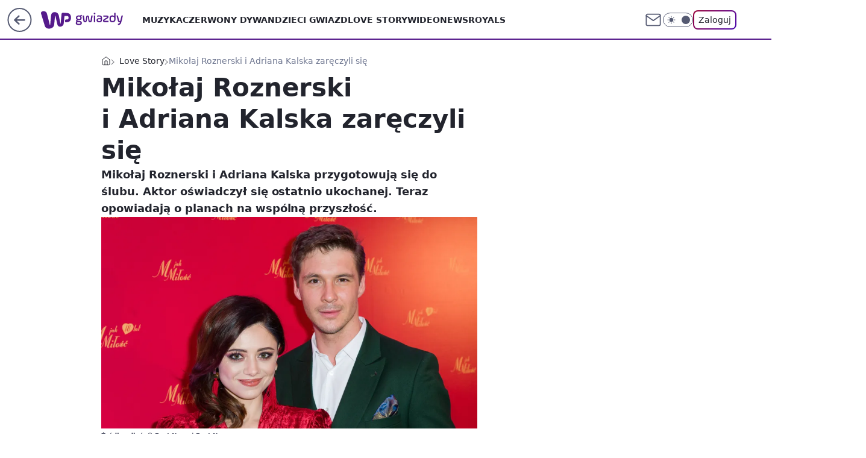

--- FILE ---
content_type: application/javascript
request_url: https://rek.www.wp.pl/gaf.js?rv=2&sn=gwiazdy&pvid=4a9ca5e4a32664908e9d&rekids=234609&phtml=gwiazdy.wp.pl%2Fmikolaj-roznerski-i-adriana-kalska-zareczyli-sie-6437425060792449a&abtest=adtech%7CPRGM-1047%7CA%3Badtech%7CPU-335%7CB%3Badtech%7CPRG-3468%7CB%3Badtech%7CPRGM-1036%7CD%3Badtech%7CFP-76%7CA%3Badtech%7CPRGM-1356%7CA%3Badtech%7CPRGM-1419%7CC%3Badtech%7CPRGM-1589%7CB%3Badtech%7CPRGM-1576%7CC%3Badtech%7CPRGM-1443%7CA%3Badtech%7CPRGM-1587%7CD%3Badtech%7CPRGM-1615%7CA%3Badtech%7CPRGM-1215%7CC&PWA_adbd=0&darkmode=0&highLayout=0&layout=wide&navType=navigate&cdl=0&ctype=article&ciab=IAB1-2%2CIAB-v3-642%2CIAB-v3-437%2CIAB1&cid=6437425060792449&csystem=ncr&cdate=2019-10-21&ccategory=love_story&REKtagi=mikolaj_roznerski%3Badriana_kalska%3Blove_story%3Bzareczyny%3Bslub&vw=1280&vh=720&p1=0&spin=w1urpxup&bcv=2
body_size: 8587
content:
w1urpxup({"spin":"w1urpxup","bunch":234609,"context":{"dsa":false,"minor":false,"bidRequestId":"a6b207f7-7bc6-4d3c-b81e-75664e057e96","maConfig":{"timestamp":"2026-01-22T08:31:40.447Z"},"dfpConfig":{"timestamp":"2026-01-23T12:40:10.018Z"},"sda":[],"targeting":{"client":{},"server":{},"query":{"PWA_adbd":"0","REKtagi":"mikolaj_roznerski;adriana_kalska;love_story;zareczyny;slub","abtest":"adtech|PRGM-1047|A;adtech|PU-335|B;adtech|PRG-3468|B;adtech|PRGM-1036|D;adtech|FP-76|A;adtech|PRGM-1356|A;adtech|PRGM-1419|C;adtech|PRGM-1589|B;adtech|PRGM-1576|C;adtech|PRGM-1443|A;adtech|PRGM-1587|D;adtech|PRGM-1615|A;adtech|PRGM-1215|C","bcv":"2","ccategory":"love_story","cdate":"2019-10-21","cdl":"0","ciab":"IAB1-2,IAB-v3-642,IAB-v3-437,IAB1","cid":"6437425060792449","csystem":"ncr","ctype":"article","darkmode":"0","highLayout":"0","layout":"wide","navType":"navigate","p1":"0","phtml":"gwiazdy.wp.pl/mikolaj-roznerski-i-adriana-kalska-zareczyli-sie-6437425060792449a","pvid":"4a9ca5e4a32664908e9d","rekids":"234609","rv":"2","sn":"gwiazdy","spin":"w1urpxup","vh":"720","vw":"1280"}},"directOnly":0,"geo":{"country":"840","region":"","city":""},"statid":"","mlId":"","rshsd":"7","isRobot":false,"curr":{"EUR":4.205,"USD":3.5831,"CHF":4.5298,"GBP":4.8478},"rv":"2","status":{"advf":2,"ma":2,"ma_ads-bidder":2,"ma_cpv-bidder":2,"ma_high-cpm-bidder":2}},"slots":{"10":{"delivered":"","campaign":null,"dfpConfig":null},"11":{"delivered":"1","campaign":null,"dfpConfig":{"placement":"/89844762/Desktop_Gwiazdy.wp.pl_x11_art","roshash":"BEMP","ceil":100,"sizes":[[336,280],[640,280],[300,250]],"namedSizes":["fluid"],"div":"div-gpt-ad-x11-art","targeting":{"DFPHASH":"ADLO","emptygaf":"0"},"gfp":"BEMP"}},"12":{"delivered":"1","campaign":null,"dfpConfig":{"placement":"/89844762/Desktop_Gwiazdy.wp.pl_x12_art","roshash":"BEMP","ceil":100,"sizes":[[336,280],[640,280],[300,250]],"namedSizes":["fluid"],"div":"div-gpt-ad-x12-art","targeting":{"DFPHASH":"ADLO","emptygaf":"0"},"gfp":"BEMP"}},"13":{"delivered":"1","campaign":null,"dfpConfig":{"placement":"/89844762/Desktop_Gwiazdy.wp.pl_x13_art","roshash":"BEMP","ceil":100,"sizes":[[336,280],[640,280],[300,250]],"namedSizes":["fluid"],"div":"div-gpt-ad-x13-art","targeting":{"DFPHASH":"ADLO","emptygaf":"0"},"gfp":"BEMP"}},"14":{"delivered":"1","campaign":null,"dfpConfig":{"placement":"/89844762/Desktop_Gwiazdy.wp.pl_x14_art","roshash":"BEMP","ceil":100,"sizes":[[336,280],[640,280],[300,250]],"namedSizes":["fluid"],"div":"div-gpt-ad-x14-art","targeting":{"DFPHASH":"ADLO","emptygaf":"0"},"gfp":"BEMP"}},"15":{"delivered":"1","campaign":null,"dfpConfig":{"placement":"/89844762/Desktop_Gwiazdy.wp.pl_x15","roshash":"BEMP","ceil":100,"sizes":[[728,90],[970,300],[950,90],[980,120],[980,90],[970,150],[970,90],[970,250],[930,180],[950,200],[750,100],[970,66],[750,200],[960,90],[970,100],[750,300],[970,200],[950,300]],"namedSizes":["fluid"],"div":"div-gpt-ad-x15","targeting":{"DFPHASH":"ADLO","emptygaf":"0"},"gfp":"BEMP"}},"16":{"delivered":"1","campaign":null,"dfpConfig":{"placement":"/89844762/Desktop_Gwiazdy.wp.pl_x16","roshash":"BEMP","ceil":100,"sizes":[[728,90],[970,300],[950,90],[980,120],[980,90],[970,150],[970,90],[970,250],[930,180],[950,200],[750,100],[970,66],[750,200],[960,90],[970,100],[750,300],[970,200],[950,300]],"namedSizes":["fluid"],"div":"div-gpt-ad-x16","targeting":{"DFPHASH":"ADLO","emptygaf":"0"},"gfp":"BEMP"}},"17":{"delivered":"1","campaign":null,"dfpConfig":{"placement":"/89844762/Desktop_Gwiazdy.wp.pl_x17","roshash":"BEMP","ceil":100,"sizes":[[728,90],[970,300],[950,90],[980,120],[980,90],[970,150],[970,90],[970,250],[930,180],[950,200],[750,100],[970,66],[750,200],[960,90],[970,100],[750,300],[970,200],[950,300]],"namedSizes":["fluid"],"div":"div-gpt-ad-x17","targeting":{"DFPHASH":"ADLO","emptygaf":"0"},"gfp":"BEMP"}},"18":{"delivered":"1","campaign":null,"dfpConfig":{"placement":"/89844762/Desktop_Gwiazdy.wp.pl_x18","roshash":"BEMP","ceil":100,"sizes":[[728,90],[970,300],[950,90],[980,120],[980,90],[970,150],[970,90],[970,250],[930,180],[950,200],[750,100],[970,66],[750,200],[960,90],[970,100],[750,300],[970,200],[950,300]],"namedSizes":["fluid"],"div":"div-gpt-ad-x18","targeting":{"DFPHASH":"ADLO","emptygaf":"0"},"gfp":"BEMP"}},"19":{"lazy":1,"delivered":"1","campaign":{"id":"188194","adm":{"bunch":"234609","creations":[{"height":200,"showLabel":true,"src":"https://mamc.wpcdn.pl/188194/1767968975047/autopromo_970x200.jpeg","trackers":{"click":[""],"cview":["//ma.wp.pl/ma.gif?clid=36d4f1d950aab392a9c26b186b340e10\u0026SN=gwiazdy\u0026pvid=4a9ca5e4a32664908e9d\u0026action=cvimp\u0026pg=gwiazdy.wp.pl\u0026par=slotID%3D019%26seatID%3D36d4f1d950aab392a9c26b186b340e10%26emission%3D3044175%26pricingModel%3Dc8tjxcoHAHEdD6X7Em7DxkfhQ8VOwypuXYBHYhCrtvw%26ttl%3D1769408040%26medium%3Ddisplay%26ip%3DhFTWzQsH3U4Y4MegHnk4b-TCjjQc_PRs99zG6JzIWBA%26creationID%3D1469541%26test%3D0%26order%3D265827%26iabSiteCategories%3D%26pvid%3D4a9ca5e4a32664908e9d%26hBudgetRate%3DBEHKNQT%26device%3DPERSONAL_COMPUTER%26rekid%3D234609%26org_id%3D25%26ssp%3Dwp.pl%26userID%3D__UNKNOWN_TELL_US__%26targetDomain%3Dwp.pl%26cur%3DPLN%26client_id%3D43444%26sn%3Dgwiazdy%26partnerID%3D%26publisherID%3D308%26inver%3D2%26bidTimestamp%3D1769321640%26hBidPrice%3DBEHKNQT%26bidderID%3D11%26billing%3Dcpv%26source%3DTG%26editedTimestamp%3D1767969656%26is_robot%3D0%26is_adblock%3D0%26geo%3D840%253B%253B%26contentID%3D6437425060792449%26utility%3DzbFbWUHQVUxRe1FHpjs-llkfcWsfmUYSelJmbFCBBKdHlvh9JcXlblai6T3waDhj%26platform%3D8%26bidReqID%3Da6b207f7-7bc6-4d3c-b81e-75664e057e96%26domain%3Dgwiazdy.wp.pl%26workfID%3D188194%26tpID%3D1402313%26iabPageCategories%3D%26isDev%3Dfalse%26conversionValue%3D0%26slotSizeWxH%3D970x200%26seatFee%3DJzt0OkZNTm9eWmqsDiPh6ly8kEvXhHONoOpX922GZ3s"],"impression":["//ma.wp.pl/ma.gif?clid=36d4f1d950aab392a9c26b186b340e10\u0026SN=gwiazdy\u0026pvid=4a9ca5e4a32664908e9d\u0026action=delivery\u0026pg=gwiazdy.wp.pl\u0026par=rekid%3D234609%26org_id%3D25%26ssp%3Dwp.pl%26userID%3D__UNKNOWN_TELL_US__%26targetDomain%3Dwp.pl%26cur%3DPLN%26client_id%3D43444%26sn%3Dgwiazdy%26partnerID%3D%26publisherID%3D308%26inver%3D2%26bidTimestamp%3D1769321640%26hBidPrice%3DBEHKNQT%26bidderID%3D11%26billing%3Dcpv%26source%3DTG%26editedTimestamp%3D1767969656%26is_robot%3D0%26is_adblock%3D0%26geo%3D840%253B%253B%26contentID%3D6437425060792449%26utility%3DzbFbWUHQVUxRe1FHpjs-llkfcWsfmUYSelJmbFCBBKdHlvh9JcXlblai6T3waDhj%26platform%3D8%26bidReqID%3Da6b207f7-7bc6-4d3c-b81e-75664e057e96%26domain%3Dgwiazdy.wp.pl%26workfID%3D188194%26tpID%3D1402313%26iabPageCategories%3D%26isDev%3Dfalse%26conversionValue%3D0%26slotSizeWxH%3D970x200%26seatFee%3DJzt0OkZNTm9eWmqsDiPh6ly8kEvXhHONoOpX922GZ3s%26slotID%3D019%26seatID%3D36d4f1d950aab392a9c26b186b340e10%26emission%3D3044175%26pricingModel%3Dc8tjxcoHAHEdD6X7Em7DxkfhQ8VOwypuXYBHYhCrtvw%26ttl%3D1769408040%26medium%3Ddisplay%26ip%3DhFTWzQsH3U4Y4MegHnk4b-TCjjQc_PRs99zG6JzIWBA%26creationID%3D1469541%26test%3D0%26order%3D265827%26iabSiteCategories%3D%26pvid%3D4a9ca5e4a32664908e9d%26hBudgetRate%3DBEHKNQT%26device%3DPERSONAL_COMPUTER"],"view":["//ma.wp.pl/ma.gif?clid=36d4f1d950aab392a9c26b186b340e10\u0026SN=gwiazdy\u0026pvid=4a9ca5e4a32664908e9d\u0026action=view\u0026pg=gwiazdy.wp.pl\u0026par=billing%3Dcpv%26source%3DTG%26editedTimestamp%3D1767969656%26is_robot%3D0%26is_adblock%3D0%26geo%3D840%253B%253B%26contentID%3D6437425060792449%26utility%3DzbFbWUHQVUxRe1FHpjs-llkfcWsfmUYSelJmbFCBBKdHlvh9JcXlblai6T3waDhj%26platform%3D8%26bidReqID%3Da6b207f7-7bc6-4d3c-b81e-75664e057e96%26domain%3Dgwiazdy.wp.pl%26workfID%3D188194%26tpID%3D1402313%26iabPageCategories%3D%26isDev%3Dfalse%26conversionValue%3D0%26slotSizeWxH%3D970x200%26seatFee%3DJzt0OkZNTm9eWmqsDiPh6ly8kEvXhHONoOpX922GZ3s%26slotID%3D019%26seatID%3D36d4f1d950aab392a9c26b186b340e10%26emission%3D3044175%26pricingModel%3Dc8tjxcoHAHEdD6X7Em7DxkfhQ8VOwypuXYBHYhCrtvw%26ttl%3D1769408040%26medium%3Ddisplay%26ip%3DhFTWzQsH3U4Y4MegHnk4b-TCjjQc_PRs99zG6JzIWBA%26creationID%3D1469541%26test%3D0%26order%3D265827%26iabSiteCategories%3D%26pvid%3D4a9ca5e4a32664908e9d%26hBudgetRate%3DBEHKNQT%26device%3DPERSONAL_COMPUTER%26rekid%3D234609%26org_id%3D25%26ssp%3Dwp.pl%26userID%3D__UNKNOWN_TELL_US__%26targetDomain%3Dwp.pl%26cur%3DPLN%26client_id%3D43444%26sn%3Dgwiazdy%26partnerID%3D%26publisherID%3D308%26inver%3D2%26bidTimestamp%3D1769321640%26hBidPrice%3DBEHKNQT%26bidderID%3D11"]},"transparentPlaceholder":false,"type":"image","url":"https://pilot.wp.pl/program/puls-2/?utm_source=autopromo\u0026utm_medium=display\u0026utm_campaign=2024_puls2","width":970}],"redir":"https://ma.wp.pl/redirma?SN=gwiazdy\u0026pvid=4a9ca5e4a32664908e9d\u0026par=inver%3D2%26pvid%3D4a9ca5e4a32664908e9d%26userID%3D__UNKNOWN_TELL_US__%26targetDomain%3Dwp.pl%26publisherID%3D308%26geo%3D840%253B%253B%26domain%3Dgwiazdy.wp.pl%26medium%3Ddisplay%26hBudgetRate%3DBEHKNQT%26device%3DPERSONAL_COMPUTER%26cur%3DPLN%26client_id%3D43444%26editedTimestamp%3D1767969656%26tpID%3D1402313%26slotSizeWxH%3D970x200%26org_id%3D25%26source%3DTG%26utility%3DzbFbWUHQVUxRe1FHpjs-llkfcWsfmUYSelJmbFCBBKdHlvh9JcXlblai6T3waDhj%26platform%3D8%26iabPageCategories%3D%26slotID%3D019%26pricingModel%3Dc8tjxcoHAHEdD6X7Em7DxkfhQ8VOwypuXYBHYhCrtvw%26ttl%3D1769408040%26creationID%3D1469541%26ssp%3Dwp.pl%26hBidPrice%3DBEHKNQT%26bidReqID%3Da6b207f7-7bc6-4d3c-b81e-75664e057e96%26seatID%3D36d4f1d950aab392a9c26b186b340e10%26emission%3D3044175%26iabSiteCategories%3D%26bidderID%3D11%26billing%3Dcpv%26is_adblock%3D0%26conversionValue%3D0%26seatFee%3DJzt0OkZNTm9eWmqsDiPh6ly8kEvXhHONoOpX922GZ3s%26sn%3Dgwiazdy%26contentID%3D6437425060792449%26isDev%3Dfalse%26order%3D265827%26rekid%3D234609%26bidTimestamp%3D1769321640%26is_robot%3D0%26workfID%3D188194%26ip%3DhFTWzQsH3U4Y4MegHnk4b-TCjjQc_PRs99zG6JzIWBA%26test%3D0%26partnerID%3D\u0026url=","slot":"19"},"creative":{"Id":"1469541","provider":"ma_cpv-bidder","roshash":"BEHK","height":200,"width":970,"touchpointId":"1402313","source":{"bidder":"cpv-bidder"}},"sellingModel":{"model":"CPM_INT"}},"dfpConfig":{"placement":"/89844762/Desktop_Gwiazdy.wp.pl_x19","roshash":"BEMP","ceil":100,"sizes":[[728,90],[970,300],[950,90],[980,120],[980,90],[970,150],[970,90],[970,250],[930,180],[950,200],[750,100],[970,66],[750,200],[960,90],[970,100],[750,300],[970,200],[950,300]],"namedSizes":["fluid"],"div":"div-gpt-ad-x19","targeting":{"DFPHASH":"ADLO","emptygaf":"0"},"gfp":"BEMP"}},"2":{"delivered":"1","campaign":{"id":"188278","capping":"PWAck=27120619\u0026PWAclt=792\u0026tpl=1","adm":{"bunch":"234609","creations":[{"cbConfig":{"blur":false,"bottomBar":false,"fullPage":false,"message":"Przekierowanie za {{time}} sekund{{y}}","timeout":15000},"height":600,"pixels":["//gde-default.hit.gemius.pl/_1769321640/redot.gif?id=AurlpqtfLPQooAxj7wsDeNWb7DpBnawS60AjdQWqM6T.z7/fastid=fsjxkechbderpocuyimavtcqankj/stparam=xcjskxjudx/nc=0/gdpr=0/gdpr_consent="],"showLabel":false,"src":"https://mamc.wpcdn.pl/188278/1768219315939/backup_mcd_ruby_choco_latte_1200x600.jpg","trackers":{"click":[""],"cview":["//ma.wp.pl/ma.gif?clid=dca45526c17aa056cf0f889dbba57020\u0026SN=gwiazdy\u0026pvid=4a9ca5e4a32664908e9d\u0026action=cvimp\u0026pg=gwiazdy.wp.pl\u0026par=workfID%3D188278%26seatID%3Ddca45526c17aa056cf0f889dbba57020%26test%3D0%26seatFee%3DdsdRFmGguq-cbh_OyTScWfdt_eiL6-TBV9id_Uxskyg%26editedTimestamp%3D1768219234%26is_robot%3D0%26pvid%3D4a9ca5e4a32664908e9d%26conversionValue%3D0%26inver%3D2%26slotSizeWxH%3D1200x600%26client_id%3D43759%26iabSiteCategories%3D%26sn%3Dgwiazdy%26utility%3D3PG7ytSWUDFFrraeJMWtqcgVVL5zU9pM5yXH-8eKX7hqrAXK1g1kDb0TYvYCPc7_%26bidReqID%3Da6b207f7-7bc6-4d3c-b81e-75664e057e96%26rekid%3D234609%26domain%3Dgwiazdy.wp.pl%26slotID%3D002%26creationID%3D1470141%26cur%3DPLN%26tpID%3D1402620%26userID%3D__UNKNOWN_TELL_US__%26publisherID%3D308%26targetDomain%3Dmcdonalds.pl%26org_id%3D25%26emission%3D3043513%26order%3D265630%26pricingModel%3DlWkdHVspvzrYsNFDOCJfkfOEryFtuRxZOOwTn1zx2g0%26iabPageCategories%3D%26medium%3Ddisplay%26platform%3D8%26ssp%3Dwp.pl%26ttl%3D1769408040%26geo%3D840%253B%253B%26hBudgetRate%3DBEHMPSV%26bidderID%3D11%26ip%3DqLAbaaI2ll8JrtOVpp3t5INGPk5CrsoxOirQocikGJ4%26source%3DTG%26hBidPrice%3DBEHMPSV%26partnerID%3D%26isDev%3Dfalse%26billing%3Dcpv%26is_adblock%3D0%26bidTimestamp%3D1769321640%26contentID%3D6437425060792449%26device%3DPERSONAL_COMPUTER"],"impression":["//ma.wp.pl/ma.gif?clid=dca45526c17aa056cf0f889dbba57020\u0026SN=gwiazdy\u0026pvid=4a9ca5e4a32664908e9d\u0026action=delivery\u0026pg=gwiazdy.wp.pl\u0026par=publisherID%3D308%26targetDomain%3Dmcdonalds.pl%26org_id%3D25%26emission%3D3043513%26order%3D265630%26pricingModel%3DlWkdHVspvzrYsNFDOCJfkfOEryFtuRxZOOwTn1zx2g0%26iabPageCategories%3D%26medium%3Ddisplay%26platform%3D8%26ssp%3Dwp.pl%26ttl%3D1769408040%26geo%3D840%253B%253B%26hBudgetRate%3DBEHMPSV%26bidderID%3D11%26ip%3DqLAbaaI2ll8JrtOVpp3t5INGPk5CrsoxOirQocikGJ4%26source%3DTG%26hBidPrice%3DBEHMPSV%26partnerID%3D%26isDev%3Dfalse%26billing%3Dcpv%26is_adblock%3D0%26bidTimestamp%3D1769321640%26contentID%3D6437425060792449%26device%3DPERSONAL_COMPUTER%26workfID%3D188278%26seatID%3Ddca45526c17aa056cf0f889dbba57020%26test%3D0%26seatFee%3DdsdRFmGguq-cbh_OyTScWfdt_eiL6-TBV9id_Uxskyg%26editedTimestamp%3D1768219234%26is_robot%3D0%26pvid%3D4a9ca5e4a32664908e9d%26conversionValue%3D0%26inver%3D2%26slotSizeWxH%3D1200x600%26client_id%3D43759%26iabSiteCategories%3D%26sn%3Dgwiazdy%26utility%3D3PG7ytSWUDFFrraeJMWtqcgVVL5zU9pM5yXH-8eKX7hqrAXK1g1kDb0TYvYCPc7_%26bidReqID%3Da6b207f7-7bc6-4d3c-b81e-75664e057e96%26rekid%3D234609%26domain%3Dgwiazdy.wp.pl%26slotID%3D002%26creationID%3D1470141%26cur%3DPLN%26tpID%3D1402620%26userID%3D__UNKNOWN_TELL_US__"],"view":["//ma.wp.pl/ma.gif?clid=dca45526c17aa056cf0f889dbba57020\u0026SN=gwiazdy\u0026pvid=4a9ca5e4a32664908e9d\u0026action=view\u0026pg=gwiazdy.wp.pl\u0026par=test%3D0%26seatFee%3DdsdRFmGguq-cbh_OyTScWfdt_eiL6-TBV9id_Uxskyg%26editedTimestamp%3D1768219234%26is_robot%3D0%26pvid%3D4a9ca5e4a32664908e9d%26conversionValue%3D0%26inver%3D2%26slotSizeWxH%3D1200x600%26client_id%3D43759%26iabSiteCategories%3D%26sn%3Dgwiazdy%26utility%3D3PG7ytSWUDFFrraeJMWtqcgVVL5zU9pM5yXH-8eKX7hqrAXK1g1kDb0TYvYCPc7_%26bidReqID%3Da6b207f7-7bc6-4d3c-b81e-75664e057e96%26rekid%3D234609%26domain%3Dgwiazdy.wp.pl%26slotID%3D002%26creationID%3D1470141%26cur%3DPLN%26tpID%3D1402620%26userID%3D__UNKNOWN_TELL_US__%26publisherID%3D308%26targetDomain%3Dmcdonalds.pl%26org_id%3D25%26emission%3D3043513%26order%3D265630%26pricingModel%3DlWkdHVspvzrYsNFDOCJfkfOEryFtuRxZOOwTn1zx2g0%26iabPageCategories%3D%26medium%3Ddisplay%26platform%3D8%26ssp%3Dwp.pl%26ttl%3D1769408040%26geo%3D840%253B%253B%26hBudgetRate%3DBEHMPSV%26bidderID%3D11%26ip%3DqLAbaaI2ll8JrtOVpp3t5INGPk5CrsoxOirQocikGJ4%26source%3DTG%26hBidPrice%3DBEHMPSV%26partnerID%3D%26isDev%3Dfalse%26billing%3Dcpv%26is_adblock%3D0%26bidTimestamp%3D1769321640%26contentID%3D6437425060792449%26device%3DPERSONAL_COMPUTER%26workfID%3D188278%26seatID%3Ddca45526c17aa056cf0f889dbba57020"]},"transparentPlaceholder":false,"type":"image","url":"https://gde-default.hit.gemius.pl/lshitredir/id=AurlpqtfLPQooAxj7wsDeNWb7DpBnawS60AjdQWqM6T.z7/fastid=jtkvsjgljofzfpdtsvypmawiynnr/stparam=rehpbsnndr/nc=0/gdpr=0/gdpr_consent=/url=https://links.mcdonaldsapps.com/CKlgPh?utm_campaign=McDonalds_McCafe_260114_260324_McCafe%20Special%20Autumn%20%26%20Winter%202026\u0026utm_source=CommercialBreak\u0026utm_medium=%2FDISPLAY%2FWP%2FWP.WP_CommercialBreak__CPM_Display_aTAGdcGL_","width":1200}],"redir":"https://ma.wp.pl/redirma?SN=gwiazdy\u0026pvid=4a9ca5e4a32664908e9d\u0026par=targetDomain%3Dmcdonalds.pl%26ssp%3Dwp.pl%26bidderID%3D11%26ip%3DqLAbaaI2ll8JrtOVpp3t5INGPk5CrsoxOirQocikGJ4%26is_adblock%3D0%26bidTimestamp%3D1769321640%26workfID%3D188278%26editedTimestamp%3D1768219234%26rekid%3D234609%26source%3DTG%26billing%3Dcpv%26creationID%3D1470141%26org_id%3D25%26platform%3D8%26ttl%3D1769408040%26seatFee%3DdsdRFmGguq-cbh_OyTScWfdt_eiL6-TBV9id_Uxskyg%26sn%3Dgwiazdy%26utility%3D3PG7ytSWUDFFrraeJMWtqcgVVL5zU9pM5yXH-8eKX7hqrAXK1g1kDb0TYvYCPc7_%26userID%3D__UNKNOWN_TELL_US__%26iabPageCategories%3D%26hBidPrice%3DBEHMPSV%26partnerID%3D%26inver%3D2%26medium%3Ddisplay%26contentID%3D6437425060792449%26device%3DPERSONAL_COMPUTER%26test%3D0%26conversionValue%3D0%26client_id%3D43759%26bidReqID%3Da6b207f7-7bc6-4d3c-b81e-75664e057e96%26emission%3D3043513%26order%3D265630%26cur%3DPLN%26tpID%3D1402620%26is_robot%3D0%26domain%3Dgwiazdy.wp.pl%26slotID%3D002%26publisherID%3D308%26geo%3D840%253B%253B%26hBudgetRate%3DBEHMPSV%26isDev%3Dfalse%26pvid%3D4a9ca5e4a32664908e9d%26pricingModel%3DlWkdHVspvzrYsNFDOCJfkfOEryFtuRxZOOwTn1zx2g0%26seatID%3Ddca45526c17aa056cf0f889dbba57020%26slotSizeWxH%3D1200x600%26iabSiteCategories%3D\u0026url=","slot":"2"},"creative":{"Id":"1470141","provider":"ma_cpv-bidder","roshash":"DGJM","height":600,"width":1200,"touchpointId":"1402620","source":{"bidder":"cpv-bidder"}},"sellingModel":{"model":"CPM_INT"}},"dfpConfig":{"placement":"/89844762/Desktop_Gwiazdy.wp.pl_x02","roshash":"DGJM","ceil":100,"sizes":[[970,300],[970,600],[750,300],[950,300],[980,600],[1920,870],[1200,600],[750,400],[960,640]],"namedSizes":["fluid"],"div":"div-gpt-ad-x02","targeting":{"DFPHASH":"CFIL","emptygaf":"0"},"gfp":"CKNQ"}},"24":{"delivered":"","campaign":null,"dfpConfig":null},"25":{"delivered":"1","campaign":null,"dfpConfig":{"placement":"/89844762/Desktop_Gwiazdy.wp.pl_x25_art","roshash":"BEMP","ceil":100,"sizes":[[336,280],[640,280],[300,250]],"namedSizes":["fluid"],"div":"div-gpt-ad-x25-art","targeting":{"DFPHASH":"ADLO","emptygaf":"0"},"gfp":"BEMP"}},"27":{"delivered":"1","campaign":null,"dfpConfig":{"placement":"/89844762/Desktop_Gwiazdy.wp.pl_x27_art","roshash":"BEMP","ceil":100,"sizes":[[160,600]],"namedSizes":["fluid"],"div":"div-gpt-ad-x27-art","targeting":{"DFPHASH":"ADLO","emptygaf":"0"},"gfp":"BEMP"}},"28":{"delivered":"","campaign":null,"dfpConfig":null},"29":{"delivered":"","campaign":null,"dfpConfig":null},"3":{"lazy":1,"delivered":"1","campaign":{"id":"188968","capping":"PWAck=27120779\u0026PWAclt=1080","competitiveCategories":["DUKAT_Screening"],"adm":{"bunch":"234609","creations":[{"height":300,"pixels":["//ad.doubleclick.net/ddm/trackimp/N1731505.110317WP.PL/B35082801.438699180;dc_trk_aid=631644531;dc_trk_cid=248376826;ord=1769321640;dc_lat=;dc_rdid=;tag_for_child_directed_treatment=;tfua=;gdpr=${GDPR};gdpr_consent=${GDPR_CONSENT_755};ltd=${LIMITED_ADS};dc_tdv=1?"],"showLabel":true,"src":"https://mamc.wpcdn.pl/188790/1768835046306/970x300_3/970x300_3/index.html","trackers":{"click":[""],"cview":["//ma.wp.pl/ma.gif?clid=de722beda2adf178cb2a229b728519d3\u0026SN=gwiazdy\u0026pvid=4a9ca5e4a32664908e9d\u0026action=cvimp\u0026pg=gwiazdy.wp.pl\u0026par=platform%3D8%26inver%3D2%26targetDomain%3Dpepco.pl%26seatFee%3DYOh9gPwlPyKZcGFY8-nrYAuaMbP4yKywrnYVR2Ruoeo%26ttl%3D1769408040%26hBudgetRate%3DBEHMWZd%26bidReqID%3Da6b207f7-7bc6-4d3c-b81e-75664e057e96%26domain%3Dgwiazdy.wp.pl%26emission%3D3045193%26editedTimestamp%3D1769002896%26bidTimestamp%3D1769321640%26contentID%3D6437425060792449%26ssp%3Dwp.pl%26workfID%3D188968%26billing%3Dcpv%26order%3D266180%26is_robot%3D0%26device%3DPERSONAL_COMPUTER%26org_id%3D25%26is_adblock%3D0%26hBidPrice%3DCLPYajsBIRcg%26partnerID%3D%26utility%3D5P_FKI0zd4THTulNM3721qcgNunngYvRSLL4LaLPj0c6J7wK7Ouva8uZ6jA9bw8c%26conversionValue%3D0%26userID%3D__UNKNOWN_TELL_US__%26slotSizeWxH%3D970x300%26cur%3DPLN%26tpID%3D1405860%26source%3DTG%26pricingModel%3DpkUCA3Cfh6A3jVa52jrTSYs27AVAesdKbAz9RQkDXMk%26ip%3DlgrMFFN3tgvL1y13j20p8glZbXHa9q8o-TmkfLdzGTA%26creationID%3D1477153%26geo%3D840%253B%253B%26isDev%3Dfalse%26rekid%3D234609%26publisherID%3D308%26test%3D0%26client_id%3D50141%26bidderID%3D11%26medium%3Ddisplay%26slotID%3D003%26seatID%3Dde722beda2adf178cb2a229b728519d3%26iabPageCategories%3D%26iabSiteCategories%3D%26pvid%3D4a9ca5e4a32664908e9d%26sn%3Dgwiazdy"],"impression":["//ma.wp.pl/ma.gif?clid=de722beda2adf178cb2a229b728519d3\u0026SN=gwiazdy\u0026pvid=4a9ca5e4a32664908e9d\u0026action=delivery\u0026pg=gwiazdy.wp.pl\u0026par=rekid%3D234609%26publisherID%3D308%26test%3D0%26client_id%3D50141%26bidderID%3D11%26medium%3Ddisplay%26slotID%3D003%26seatID%3Dde722beda2adf178cb2a229b728519d3%26iabPageCategories%3D%26iabSiteCategories%3D%26pvid%3D4a9ca5e4a32664908e9d%26sn%3Dgwiazdy%26platform%3D8%26inver%3D2%26targetDomain%3Dpepco.pl%26seatFee%3DYOh9gPwlPyKZcGFY8-nrYAuaMbP4yKywrnYVR2Ruoeo%26ttl%3D1769408040%26hBudgetRate%3DBEHMWZd%26bidReqID%3Da6b207f7-7bc6-4d3c-b81e-75664e057e96%26domain%3Dgwiazdy.wp.pl%26emission%3D3045193%26editedTimestamp%3D1769002896%26bidTimestamp%3D1769321640%26contentID%3D6437425060792449%26ssp%3Dwp.pl%26workfID%3D188968%26billing%3Dcpv%26order%3D266180%26is_robot%3D0%26device%3DPERSONAL_COMPUTER%26org_id%3D25%26is_adblock%3D0%26hBidPrice%3DCLPYajsBIRcg%26partnerID%3D%26utility%3D5P_FKI0zd4THTulNM3721qcgNunngYvRSLL4LaLPj0c6J7wK7Ouva8uZ6jA9bw8c%26conversionValue%3D0%26userID%3D__UNKNOWN_TELL_US__%26slotSizeWxH%3D970x300%26cur%3DPLN%26tpID%3D1405860%26source%3DTG%26pricingModel%3DpkUCA3Cfh6A3jVa52jrTSYs27AVAesdKbAz9RQkDXMk%26ip%3DlgrMFFN3tgvL1y13j20p8glZbXHa9q8o-TmkfLdzGTA%26creationID%3D1477153%26geo%3D840%253B%253B%26isDev%3Dfalse"],"view":["//ma.wp.pl/ma.gif?clid=de722beda2adf178cb2a229b728519d3\u0026SN=gwiazdy\u0026pvid=4a9ca5e4a32664908e9d\u0026action=view\u0026pg=gwiazdy.wp.pl\u0026par=emission%3D3045193%26editedTimestamp%3D1769002896%26bidTimestamp%3D1769321640%26contentID%3D6437425060792449%26ssp%3Dwp.pl%26workfID%3D188968%26billing%3Dcpv%26order%3D266180%26is_robot%3D0%26device%3DPERSONAL_COMPUTER%26org_id%3D25%26is_adblock%3D0%26hBidPrice%3DCLPYajsBIRcg%26partnerID%3D%26utility%3D5P_FKI0zd4THTulNM3721qcgNunngYvRSLL4LaLPj0c6J7wK7Ouva8uZ6jA9bw8c%26conversionValue%3D0%26userID%3D__UNKNOWN_TELL_US__%26slotSizeWxH%3D970x300%26cur%3DPLN%26tpID%3D1405860%26source%3DTG%26pricingModel%3DpkUCA3Cfh6A3jVa52jrTSYs27AVAesdKbAz9RQkDXMk%26ip%3DlgrMFFN3tgvL1y13j20p8glZbXHa9q8o-TmkfLdzGTA%26creationID%3D1477153%26geo%3D840%253B%253B%26isDev%3Dfalse%26rekid%3D234609%26publisherID%3D308%26test%3D0%26client_id%3D50141%26bidderID%3D11%26medium%3Ddisplay%26slotID%3D003%26seatID%3Dde722beda2adf178cb2a229b728519d3%26iabPageCategories%3D%26iabSiteCategories%3D%26pvid%3D4a9ca5e4a32664908e9d%26sn%3Dgwiazdy%26platform%3D8%26inver%3D2%26targetDomain%3Dpepco.pl%26seatFee%3DYOh9gPwlPyKZcGFY8-nrYAuaMbP4yKywrnYVR2Ruoeo%26ttl%3D1769408040%26hBudgetRate%3DBEHMWZd%26bidReqID%3Da6b207f7-7bc6-4d3c-b81e-75664e057e96%26domain%3Dgwiazdy.wp.pl"]},"transparentPlaceholder":false,"type":"iframe","url":"https://ad.doubleclick.net/ddm/trackclk/N1731505.110317WP.PL/B35082801.438699180;dc_trk_aid=631644531;dc_trk_cid=248376826;dc_lat=;dc_rdid=;tag_for_child_directed_treatment=;tfua=;gdpr=${GDPR};gdpr_consent=${GDPR_CONSENT_755};ltd=${LIMITED_ADS};dc_tdv=1","width":970}],"redir":"https://ma.wp.pl/redirma?SN=gwiazdy\u0026pvid=4a9ca5e4a32664908e9d\u0026par=publisherID%3D308%26sn%3Dgwiazdy%26ssp%3Dwp.pl%26hBidPrice%3DCLPYajsBIRcg%26conversionValue%3D0%26source%3DTG%26creationID%3D1477153%26rekid%3D234609%26medium%3Ddisplay%26slotID%3D003%26pricingModel%3DpkUCA3Cfh6A3jVa52jrTSYs27AVAesdKbAz9RQkDXMk%26order%3D266180%26test%3D0%26iabPageCategories%3D%26inver%3D2%26targetDomain%3Dpepco.pl%26hBudgetRate%3DBEHMWZd%26userID%3D__UNKNOWN_TELL_US__%26is_robot%3D0%26ip%3DlgrMFFN3tgvL1y13j20p8glZbXHa9q8o-TmkfLdzGTA%26isDev%3Dfalse%26pvid%3D4a9ca5e4a32664908e9d%26seatFee%3DYOh9gPwlPyKZcGFY8-nrYAuaMbP4yKywrnYVR2Ruoeo%26bidReqID%3Da6b207f7-7bc6-4d3c-b81e-75664e057e96%26device%3DPERSONAL_COMPUTER%26seatID%3Dde722beda2adf178cb2a229b728519d3%26editedTimestamp%3D1769002896%26workfID%3D188968%26org_id%3D25%26is_adblock%3D0%26cur%3DPLN%26billing%3Dcpv%26bidderID%3D11%26iabSiteCategories%3D%26contentID%3D6437425060792449%26partnerID%3D%26utility%3D5P_FKI0zd4THTulNM3721qcgNunngYvRSLL4LaLPj0c6J7wK7Ouva8uZ6jA9bw8c%26slotSizeWxH%3D970x300%26geo%3D840%253B%253B%26client_id%3D50141%26platform%3D8%26ttl%3D1769408040%26domain%3Dgwiazdy.wp.pl%26emission%3D3045193%26bidTimestamp%3D1769321640%26tpID%3D1405860\u0026url=","slot":"3"},"creative":{"Id":"1477153","provider":"ma_cpv-bidder","roshash":"CLPY","height":300,"width":970,"touchpointId":"1405860","source":{"bidder":"cpv-bidder"}},"sellingModel":{"model":"CPV_INT"}},"dfpConfig":{"placement":"/89844762/Desktop_Gwiazdy.wp.pl_x03_art","roshash":"CLQT","ceil":100,"sizes":[[728,90],[970,300],[950,90],[980,120],[980,90],[970,150],[970,90],[970,250],[930,180],[950,200],[750,100],[970,66],[750,200],[960,90],[970,100],[750,300],[970,200],[950,300]],"namedSizes":["fluid"],"div":"div-gpt-ad-x03-art","targeting":{"DFPHASH":"BKPS","emptygaf":"0"},"gfp":"BEMP"}},"32":{"delivered":"1","campaign":null,"dfpConfig":{"placement":"/89844762/Desktop_Gwiazdy.wp.pl_x32_art","roshash":"BEMP","ceil":100,"sizes":[[336,280],[640,280],[300,250]],"namedSizes":["fluid"],"div":"div-gpt-ad-x32-art","targeting":{"DFPHASH":"ADLO","emptygaf":"0"},"gfp":"BEMP"}},"33":{"delivered":"1","campaign":null,"dfpConfig":{"placement":"/89844762/Desktop_Gwiazdy.wp.pl_x33_art","roshash":"BEMP","ceil":100,"sizes":[[336,280],[640,280],[300,250]],"namedSizes":["fluid"],"div":"div-gpt-ad-x33-art","targeting":{"DFPHASH":"ADLO","emptygaf":"0"},"gfp":"BEMP"}},"34":{"delivered":"1","campaign":null,"dfpConfig":{"placement":"/89844762/Desktop_Gwiazdy.wp.pl_x34_art","roshash":"BEMP","ceil":100,"sizes":[[300,250]],"namedSizes":["fluid"],"div":"div-gpt-ad-x34-art","targeting":{"DFPHASH":"ADLO","emptygaf":"0"},"gfp":"BEMP"}},"35":{"lazy":1,"delivered":"1","campaign":{"id":"188982","capping":"PWAck=27120769\u0026PWAclt=720","adm":{"bunch":"234609","creations":[{"mod":"surveyNative","modConfig":{"accentColorAsPrimary":false,"border":"1px solid grey","footnote":"Wyniki ankiet pomagają nam ulepszać nasze produkty i produkty naszych Zaufanych Partnerów. Administratorem danych jest Wirtualna Polska Media S.A. Szczegółowe informacje na temat przetwarzania danych osobowych opisane są w \u003ca target=\"_blank\" href=\"https://holding.wp.pl/poufnosc\"\u003epolityce prywatności\u003c/a\u003e.","insideSlot":true,"maxWidth":300,"pages":[{"accentColorAsPrimary":false,"questions":[{"answers":[{"answerID":"yes","isOpen":false,"text":"tak"},{"answerID":"no","isOpen":false,"text":"nie"},{"answerID":"dontKnow","isOpen":false,"text":"nie wiem"}],"answersHorizontal":false,"confirmation":false,"questionID":"didYouSeeMailAd","required":true,"text":"Czy widziałeś(-aś) ostatnio reklamę Poczty WP?","type":"radio"}],"topImage":"https://pocztanh.wpcdn.pl/pocztanh/login/7.30.0/svg/wp/poczta-logo.svg"}],"popup":{"blendVisible":false,"position":"br"},"summary":[{"key":"Title","value":"Dziękujemy za odpowiedź!"},{"key":"Paragraph","value":"Twoja opinia jest dla nas ważna."}]},"showLabel":true,"trackers":{"click":[""],"cview":["//ma.wp.pl/ma.gif?clid=0d75fec0bdabe60e0af571ed047f75a2\u0026SN=gwiazdy\u0026pvid=4a9ca5e4a32664908e9d\u0026action=cvimp\u0026pg=gwiazdy.wp.pl\u0026par=geo%3D840%253B%253B%26bidTimestamp%3D1769321640%26hBidPrice%3DBEHKNQT%26partnerID%3D%26creationID%3D1477210%26seatFee%3D9roePNoU4pm1-rYTA-Fcgq6QE_FZ6XNpa9F-wFy6xMk%26client_id%3D38851%26editedTimestamp%3D1769007383%26contentID%3D6437425060792449%26slotSizeWxH%3D-1x-1%26seatID%3D0d75fec0bdabe60e0af571ed047f75a2%26is_robot%3D0%26bidderID%3D11%26isDev%3Dfalse%26utility%3Dp0IFKka_xzAqIPzrhmPFNZNy9BvHahxKKae9_cGTFO-6HnRSy9G6HADfRnmAato6%26bidReqID%3Da6b207f7-7bc6-4d3c-b81e-75664e057e96%26cur%3DPLN%26tpID%3D1405936%26emission%3D3046324%26is_adblock%3D0%26rekid%3D234609%26publisherID%3D308%26targetDomain%3Dwp.pl%26test%3D0%26billing%3Dcpv%26iabSiteCategories%3D%26conversionValue%3D0%26org_id%3D25%26iabPageCategories%3D%26medium%3Ddisplay%26workfID%3D188982%26pricingModel%3DVbvjGX2iJZnfRnvf5SdfeBMEB4Q0gzt6XS5DrAfjQfY%26pvid%3D4a9ca5e4a32664908e9d%26hBudgetRate%3DBEHKNQT%26platform%3D8%26ssp%3Dwp.pl%26device%3DPERSONAL_COMPUTER%26userID%3D__UNKNOWN_TELL_US__%26inver%3D2%26ip%3DguNt9tP53Wk8kqk_LpoQb1ZWFWAGOvw2F9AtpgiSABo%26domain%3Dgwiazdy.wp.pl%26slotID%3D035%26order%3D202648%26source%3DTG%26ttl%3D1769408040%26sn%3Dgwiazdy"],"impression":["//ma.wp.pl/ma.gif?clid=0d75fec0bdabe60e0af571ed047f75a2\u0026SN=gwiazdy\u0026pvid=4a9ca5e4a32664908e9d\u0026action=delivery\u0026pg=gwiazdy.wp.pl\u0026par=source%3DTG%26ttl%3D1769408040%26sn%3Dgwiazdy%26geo%3D840%253B%253B%26bidTimestamp%3D1769321640%26hBidPrice%3DBEHKNQT%26partnerID%3D%26creationID%3D1477210%26seatFee%3D9roePNoU4pm1-rYTA-Fcgq6QE_FZ6XNpa9F-wFy6xMk%26client_id%3D38851%26editedTimestamp%3D1769007383%26contentID%3D6437425060792449%26slotSizeWxH%3D-1x-1%26seatID%3D0d75fec0bdabe60e0af571ed047f75a2%26is_robot%3D0%26bidderID%3D11%26isDev%3Dfalse%26utility%3Dp0IFKka_xzAqIPzrhmPFNZNy9BvHahxKKae9_cGTFO-6HnRSy9G6HADfRnmAato6%26bidReqID%3Da6b207f7-7bc6-4d3c-b81e-75664e057e96%26cur%3DPLN%26tpID%3D1405936%26emission%3D3046324%26is_adblock%3D0%26rekid%3D234609%26publisherID%3D308%26targetDomain%3Dwp.pl%26test%3D0%26billing%3Dcpv%26iabSiteCategories%3D%26conversionValue%3D0%26org_id%3D25%26iabPageCategories%3D%26medium%3Ddisplay%26workfID%3D188982%26pricingModel%3DVbvjGX2iJZnfRnvf5SdfeBMEB4Q0gzt6XS5DrAfjQfY%26pvid%3D4a9ca5e4a32664908e9d%26hBudgetRate%3DBEHKNQT%26platform%3D8%26ssp%3Dwp.pl%26device%3DPERSONAL_COMPUTER%26userID%3D__UNKNOWN_TELL_US__%26inver%3D2%26ip%3DguNt9tP53Wk8kqk_LpoQb1ZWFWAGOvw2F9AtpgiSABo%26domain%3Dgwiazdy.wp.pl%26slotID%3D035%26order%3D202648"],"view":["//ma.wp.pl/ma.gif?clid=0d75fec0bdabe60e0af571ed047f75a2\u0026SN=gwiazdy\u0026pvid=4a9ca5e4a32664908e9d\u0026action=view\u0026pg=gwiazdy.wp.pl\u0026par=source%3DTG%26ttl%3D1769408040%26sn%3Dgwiazdy%26geo%3D840%253B%253B%26bidTimestamp%3D1769321640%26hBidPrice%3DBEHKNQT%26partnerID%3D%26creationID%3D1477210%26seatFee%3D9roePNoU4pm1-rYTA-Fcgq6QE_FZ6XNpa9F-wFy6xMk%26client_id%3D38851%26editedTimestamp%3D1769007383%26contentID%3D6437425060792449%26slotSizeWxH%3D-1x-1%26seatID%3D0d75fec0bdabe60e0af571ed047f75a2%26is_robot%3D0%26bidderID%3D11%26isDev%3Dfalse%26utility%3Dp0IFKka_xzAqIPzrhmPFNZNy9BvHahxKKae9_cGTFO-6HnRSy9G6HADfRnmAato6%26bidReqID%3Da6b207f7-7bc6-4d3c-b81e-75664e057e96%26cur%3DPLN%26tpID%3D1405936%26emission%3D3046324%26is_adblock%3D0%26rekid%3D234609%26publisherID%3D308%26targetDomain%3Dwp.pl%26test%3D0%26billing%3Dcpv%26iabSiteCategories%3D%26conversionValue%3D0%26org_id%3D25%26iabPageCategories%3D%26medium%3Ddisplay%26workfID%3D188982%26pricingModel%3DVbvjGX2iJZnfRnvf5SdfeBMEB4Q0gzt6XS5DrAfjQfY%26pvid%3D4a9ca5e4a32664908e9d%26hBudgetRate%3DBEHKNQT%26platform%3D8%26ssp%3Dwp.pl%26device%3DPERSONAL_COMPUTER%26userID%3D__UNKNOWN_TELL_US__%26inver%3D2%26ip%3DguNt9tP53Wk8kqk_LpoQb1ZWFWAGOvw2F9AtpgiSABo%26domain%3Dgwiazdy.wp.pl%26slotID%3D035%26order%3D202648"]},"type":"mod"}],"redir":"https://ma.wp.pl/redirma?SN=gwiazdy\u0026pvid=4a9ca5e4a32664908e9d\u0026par=ssp%3Dwp.pl%26partnerID%3D%26org_id%3D25%26ttl%3D1769408040%26hBidPrice%3DBEHKNQT%26medium%3Ddisplay%26pricingModel%3DVbvjGX2iJZnfRnvf5SdfeBMEB4Q0gzt6XS5DrAfjQfY%26seatFee%3D9roePNoU4pm1-rYTA-Fcgq6QE_FZ6XNpa9F-wFy6xMk%26slotSizeWxH%3D-1x-1%26is_robot%3D0%26publisherID%3D308%26creationID%3D1477210%26tpID%3D1405936%26is_adblock%3D0%26conversionValue%3D0%26source%3DTG%26emission%3D3046324%26rekid%3D234609%26iabSiteCategories%3D%26workfID%3D188982%26sn%3Dgwiazdy%26bidTimestamp%3D1769321640%26bidderID%3D11%26platform%3D8%26geo%3D840%253B%253B%26cur%3DPLN%26editedTimestamp%3D1769007383%26contentID%3D6437425060792449%26seatID%3D0d75fec0bdabe60e0af571ed047f75a2%26isDev%3Dfalse%26pvid%3D4a9ca5e4a32664908e9d%26userID%3D__UNKNOWN_TELL_US__%26inver%3D2%26utility%3Dp0IFKka_xzAqIPzrhmPFNZNy9BvHahxKKae9_cGTFO-6HnRSy9G6HADfRnmAato6%26test%3D0%26billing%3Dcpv%26device%3DPERSONAL_COMPUTER%26ip%3DguNt9tP53Wk8kqk_LpoQb1ZWFWAGOvw2F9AtpgiSABo%26domain%3Dgwiazdy.wp.pl%26slotID%3D035%26order%3D202648%26bidReqID%3Da6b207f7-7bc6-4d3c-b81e-75664e057e96%26client_id%3D38851%26targetDomain%3Dwp.pl%26iabPageCategories%3D%26hBudgetRate%3DBEHKNQT\u0026url=","slot":"35"},"creative":{"Id":"1477210","provider":"ma_cpv-bidder","roshash":"BEHK","height":-1,"width":-1,"touchpointId":"1405936","source":{"bidder":"cpv-bidder"}},"sellingModel":{"model":"CPV_INT"}},"dfpConfig":{"placement":"/89844762/Desktop_Gwiazdy.wp.pl_x35_art","roshash":"BEMP","ceil":100,"sizes":[[300,600],[300,250]],"namedSizes":["fluid"],"div":"div-gpt-ad-x35-art","targeting":{"DFPHASH":"ADLO","emptygaf":"0"},"gfp":"BEMP"}},"36":{"delivered":"1","campaign":null,"dfpConfig":{"placement":"/89844762/Desktop_Gwiazdy.wp.pl_x36_art","roshash":"BEMP","ceil":100,"sizes":[[300,600],[300,250]],"namedSizes":["fluid"],"div":"div-gpt-ad-x36-art","targeting":{"DFPHASH":"ADLO","emptygaf":"0"},"gfp":"BEMP"}},"37":{"delivered":"1","campaign":null,"dfpConfig":{"placement":"/89844762/Desktop_Gwiazdy.wp.pl_x37_art","roshash":"BEMP","ceil":100,"sizes":[[300,600],[300,250]],"namedSizes":["fluid"],"div":"div-gpt-ad-x37-art","targeting":{"DFPHASH":"ADLO","emptygaf":"0"},"gfp":"BEMP"}},"40":{"delivered":"1","campaign":null,"dfpConfig":{"placement":"/89844762/Desktop_Gwiazdy.wp.pl_x40","roshash":"BEMP","ceil":100,"sizes":[[300,250]],"namedSizes":["fluid"],"div":"div-gpt-ad-x40","targeting":{"DFPHASH":"ADLO","emptygaf":"0"},"gfp":"BEMP"}},"5":{"delivered":"1","campaign":null,"dfpConfig":{"placement":"/89844762/Desktop_Gwiazdy.wp.pl_x05_art","roshash":"BEMP","ceil":100,"sizes":[[336,280],[640,280],[300,250]],"namedSizes":["fluid"],"div":"div-gpt-ad-x05-art","targeting":{"DFPHASH":"ADLO","emptygaf":"0"},"gfp":"BEMP"}},"50":{"delivered":"1","campaign":null,"dfpConfig":{"placement":"/89844762/Desktop_Gwiazdy.wp.pl_x50_art","roshash":"BEMP","ceil":100,"sizes":[[728,90],[970,300],[950,90],[980,120],[980,90],[970,150],[970,90],[970,250],[930,180],[950,200],[750,100],[970,66],[750,200],[960,90],[970,100],[750,300],[970,200],[950,300]],"namedSizes":["fluid"],"div":"div-gpt-ad-x50-art","targeting":{"DFPHASH":"ADLO","emptygaf":"0"},"gfp":"BEMP"}},"52":{"delivered":"1","campaign":null,"dfpConfig":{"placement":"/89844762/Desktop_Gwiazdy.wp.pl_x52_art","roshash":"BEMP","ceil":100,"sizes":[[300,250]],"namedSizes":["fluid"],"div":"div-gpt-ad-x52-art","targeting":{"DFPHASH":"ADLO","emptygaf":"0"},"gfp":"BEMP"}},"529":{"delivered":"1","campaign":null,"dfpConfig":{"placement":"/89844762/Desktop_Gwiazdy.wp.pl_x529","roshash":"BEMP","ceil":100,"sizes":[[300,250]],"namedSizes":["fluid"],"div":"div-gpt-ad-x529","targeting":{"DFPHASH":"ADLO","emptygaf":"0"},"gfp":"BEMP"}},"53":{"delivered":"1","campaign":null,"dfpConfig":{"placement":"/89844762/Desktop_Gwiazdy.wp.pl_x53","roshash":"BEMP","ceil":100,"sizes":[[728,90],[970,300],[950,90],[980,120],[980,90],[970,150],[970,600],[970,90],[970,250],[930,180],[950,200],[750,100],[970,66],[750,200],[960,90],[970,100],[750,300],[970,200],[940,600]],"namedSizes":["fluid"],"div":"div-gpt-ad-x53","targeting":{"DFPHASH":"ADLO","emptygaf":"0"},"gfp":"BEMP"}},"531":{"delivered":"1","campaign":null,"dfpConfig":{"placement":"/89844762/Desktop_Gwiazdy.wp.pl_x531","roshash":"BEMP","ceil":100,"sizes":[[300,250]],"namedSizes":["fluid"],"div":"div-gpt-ad-x531","targeting":{"DFPHASH":"ADLO","emptygaf":"0"},"gfp":"BEMP"}},"541":{"delivered":"","campaign":null,"dfpConfig":null},"59":{"delivered":"1","campaign":null,"dfpConfig":{"placement":"/89844762/Desktop_Gwiazdy.wp.pl_x59_art","roshash":"BEMP","ceil":100,"sizes":[[300,600],[300,250]],"namedSizes":["fluid"],"div":"div-gpt-ad-x59-art","targeting":{"DFPHASH":"ADLO","emptygaf":"0"},"gfp":"BEMP"}},"6":{"delivered":"","campaign":null,"dfpConfig":null},"61":{"delivered":"1","campaign":null,"dfpConfig":{"placement":"/89844762/Desktop_Gwiazdy.wp.pl_x61_art","roshash":"BEMP","ceil":100,"sizes":[[336,280],[640,280],[300,250]],"namedSizes":["fluid"],"div":"div-gpt-ad-x61-art","targeting":{"DFPHASH":"ADLO","emptygaf":"0"},"gfp":"BEMP"}},"62":{"delivered":"","campaign":null,"dfpConfig":null},"67":{"delivered":"1","campaign":null,"dfpConfig":{"placement":"/89844762/Desktop_Gwiazdy.wp.pl_x67_art","roshash":"BEKN","ceil":100,"sizes":[[300,50]],"namedSizes":["fluid"],"div":"div-gpt-ad-x67-art","targeting":{"DFPHASH":"ADJM","emptygaf":"0"},"gfp":"BEKN"}},"7":{"delivered":"","campaign":null,"dfpConfig":null},"70":{"delivered":"1","campaign":null,"dfpConfig":{"placement":"/89844762/Desktop_Gwiazdy.wp.pl_x70_art","roshash":"BEMP","ceil":100,"sizes":[[728,90],[970,300],[950,90],[980,120],[980,90],[970,150],[970,90],[970,250],[930,180],[950,200],[750,100],[970,66],[750,200],[960,90],[970,100],[750,300],[970,200],[950,300]],"namedSizes":["fluid"],"div":"div-gpt-ad-x70-art","targeting":{"DFPHASH":"ADLO","emptygaf":"0"},"gfp":"BEMP"}},"716":{"delivered":"","campaign":null,"dfpConfig":null},"717":{"delivered":"","campaign":null,"dfpConfig":null},"72":{"delivered":"1","campaign":null,"dfpConfig":{"placement":"/89844762/Desktop_Gwiazdy.wp.pl_x72_art","roshash":"BEMP","ceil":100,"sizes":[[300,250]],"namedSizes":["fluid"],"div":"div-gpt-ad-x72-art","targeting":{"DFPHASH":"ADLO","emptygaf":"0"},"gfp":"BEMP"}},"79":{"delivered":"1","campaign":null,"dfpConfig":{"placement":"/89844762/Desktop_Gwiazdy.wp.pl_x79_art","roshash":"BEMP","ceil":100,"sizes":[[300,600],[300,250]],"namedSizes":["fluid"],"div":"div-gpt-ad-x79-art","targeting":{"DFPHASH":"ADLO","emptygaf":"0"},"gfp":"BEMP"}},"8":{"delivered":"","campaign":null,"dfpConfig":null},"80":{"delivered":"1","campaign":null,"dfpConfig":{"placement":"/89844762/Desktop_Gwiazdy.wp.pl_x80_art","roshash":"BEMP","ceil":100,"sizes":[[1,1]],"namedSizes":["fluid"],"div":"div-gpt-ad-x80-art","isNative":1,"targeting":{"DFPHASH":"ADLO","emptygaf":"0"},"gfp":"BEMP"}},"800":{"delivered":"","campaign":null,"dfpConfig":null},"81":{"delivered":"1","campaign":null,"dfpConfig":{"placement":"/89844762/Desktop_Gwiazdy.wp.pl_x81_art","roshash":"BEMP","ceil":100,"sizes":[[1,1]],"namedSizes":["fluid"],"div":"div-gpt-ad-x81-art","isNative":1,"targeting":{"DFPHASH":"ADLO","emptygaf":"0"},"gfp":"BEMP"}},"810":{"delivered":"","campaign":null,"dfpConfig":null},"811":{"delivered":"","campaign":null,"dfpConfig":null},"812":{"delivered":"","campaign":null,"dfpConfig":null},"813":{"delivered":"","campaign":null,"dfpConfig":null},"814":{"delivered":"","campaign":null,"dfpConfig":null},"815":{"delivered":"","campaign":null,"dfpConfig":null},"816":{"delivered":"","campaign":null,"dfpConfig":null},"817":{"delivered":"","campaign":null,"dfpConfig":null},"82":{"delivered":"","campaign":null,"dfpConfig":null},"83":{"delivered":"","campaign":null,"dfpConfig":null},"840":{"delivered":"","campaign":null,"dfpConfig":null},"841":{"delivered":"","campaign":null,"dfpConfig":null},"842":{"delivered":"","campaign":null,"dfpConfig":null},"843":{"delivered":"","campaign":null,"dfpConfig":null},"89":{"delivered":"","campaign":null,"dfpConfig":null},"90":{"delivered":"1","campaign":{"id":"189049","adm":{"bunch":"234609","creations":[{"height":200,"showLabel":true,"src":"https://mamc.wpcdn.pl/189049/1769081764496/750x200/750x200/Virtual-Vibes_750x200.html","trackers":{"click":[""],"cview":["//ma.wp.pl/ma.gif?clid=36d4f1d950aab392a9c26b186b340e10\u0026SN=gwiazdy\u0026pvid=4a9ca5e4a32664908e9d\u0026action=cvimp\u0026pg=gwiazdy.wp.pl\u0026par=billing%3Dcpv%26contentID%3D6437425060792449%26utility%3D050EPr6WB1lxTUuQ1AVBpOiBs56X1Q2TeGOGkEKhDJ5O_3wT1FuSVTj3LbBqLiJO%26device%3DPERSONAL_COMPUTER%26rekid%3D234609%26ip%3DeHmLfYmwVbkMEvl7O_-rjiylWIo4tApT2IuLJ2B9zPw%26creationID%3D1477806%26seatFee%3DiIimFUUHJ1kDvfKwxD4NALQgh5-t8n3bc9oio2sR7V4%26client_id%3D77840%26iabSiteCategories%3D%26conversionValue%3D0%26userID%3D__UNKNOWN_TELL_US__%26emission%3D3046359%26is_robot%3D0%26pvid%3D4a9ca5e4a32664908e9d%26sn%3Dgwiazdy%26hBidPrice%3DBEHLVbj%26isDev%3Dfalse%26platform%3D8%26slotSizeWxH%3D750x200%26seatID%3D36d4f1d950aab392a9c26b186b340e10%26order%3D266657%26iabPageCategories%3D%26ttl%3D1769408040%26hBudgetRate%3DBEHLVbj%26bidderID%3D11%26ssp%3Dwp.pl%26bidReqID%3Da6b207f7-7bc6-4d3c-b81e-75664e057e96%26slotID%3D090%26geo%3D840%253B%253B%26publisherID%3D308%26cur%3DPLN%26tpID%3D1406254%26org_id%3D25%26editedTimestamp%3D1769081960%26bidTimestamp%3D1769321640%26partnerID%3D%26inver%3D2%26test%3D0%26workfID%3D189049%26source%3DTG%26pricingModel%3DF5xi2g-u2xagVg0ZfxZCmyMPs4SDdz8dwES53YkOEE8%26is_adblock%3D0%26medium%3Ddisplay%26domain%3Dgwiazdy.wp.pl%26targetDomain%3Droblox.com"],"impression":["//ma.wp.pl/ma.gif?clid=36d4f1d950aab392a9c26b186b340e10\u0026SN=gwiazdy\u0026pvid=4a9ca5e4a32664908e9d\u0026action=delivery\u0026pg=gwiazdy.wp.pl\u0026par=ssp%3Dwp.pl%26bidReqID%3Da6b207f7-7bc6-4d3c-b81e-75664e057e96%26slotID%3D090%26geo%3D840%253B%253B%26publisherID%3D308%26cur%3DPLN%26tpID%3D1406254%26org_id%3D25%26editedTimestamp%3D1769081960%26bidTimestamp%3D1769321640%26partnerID%3D%26inver%3D2%26test%3D0%26workfID%3D189049%26source%3DTG%26pricingModel%3DF5xi2g-u2xagVg0ZfxZCmyMPs4SDdz8dwES53YkOEE8%26is_adblock%3D0%26medium%3Ddisplay%26domain%3Dgwiazdy.wp.pl%26targetDomain%3Droblox.com%26billing%3Dcpv%26contentID%3D6437425060792449%26utility%3D050EPr6WB1lxTUuQ1AVBpOiBs56X1Q2TeGOGkEKhDJ5O_3wT1FuSVTj3LbBqLiJO%26device%3DPERSONAL_COMPUTER%26rekid%3D234609%26ip%3DeHmLfYmwVbkMEvl7O_-rjiylWIo4tApT2IuLJ2B9zPw%26creationID%3D1477806%26seatFee%3DiIimFUUHJ1kDvfKwxD4NALQgh5-t8n3bc9oio2sR7V4%26client_id%3D77840%26iabSiteCategories%3D%26conversionValue%3D0%26userID%3D__UNKNOWN_TELL_US__%26emission%3D3046359%26is_robot%3D0%26pvid%3D4a9ca5e4a32664908e9d%26sn%3Dgwiazdy%26hBidPrice%3DBEHLVbj%26isDev%3Dfalse%26platform%3D8%26slotSizeWxH%3D750x200%26seatID%3D36d4f1d950aab392a9c26b186b340e10%26order%3D266657%26iabPageCategories%3D%26ttl%3D1769408040%26hBudgetRate%3DBEHLVbj%26bidderID%3D11"],"view":["//ma.wp.pl/ma.gif?clid=36d4f1d950aab392a9c26b186b340e10\u0026SN=gwiazdy\u0026pvid=4a9ca5e4a32664908e9d\u0026action=view\u0026pg=gwiazdy.wp.pl\u0026par=inver%3D2%26test%3D0%26workfID%3D189049%26source%3DTG%26pricingModel%3DF5xi2g-u2xagVg0ZfxZCmyMPs4SDdz8dwES53YkOEE8%26is_adblock%3D0%26medium%3Ddisplay%26domain%3Dgwiazdy.wp.pl%26targetDomain%3Droblox.com%26billing%3Dcpv%26contentID%3D6437425060792449%26utility%3D050EPr6WB1lxTUuQ1AVBpOiBs56X1Q2TeGOGkEKhDJ5O_3wT1FuSVTj3LbBqLiJO%26device%3DPERSONAL_COMPUTER%26rekid%3D234609%26ip%3DeHmLfYmwVbkMEvl7O_-rjiylWIo4tApT2IuLJ2B9zPw%26creationID%3D1477806%26seatFee%3DiIimFUUHJ1kDvfKwxD4NALQgh5-t8n3bc9oio2sR7V4%26client_id%3D77840%26iabSiteCategories%3D%26conversionValue%3D0%26userID%3D__UNKNOWN_TELL_US__%26emission%3D3046359%26is_robot%3D0%26pvid%3D4a9ca5e4a32664908e9d%26sn%3Dgwiazdy%26hBidPrice%3DBEHLVbj%26isDev%3Dfalse%26platform%3D8%26slotSizeWxH%3D750x200%26seatID%3D36d4f1d950aab392a9c26b186b340e10%26order%3D266657%26iabPageCategories%3D%26ttl%3D1769408040%26hBudgetRate%3DBEHLVbj%26bidderID%3D11%26ssp%3Dwp.pl%26bidReqID%3Da6b207f7-7bc6-4d3c-b81e-75664e057e96%26slotID%3D090%26geo%3D840%253B%253B%26publisherID%3D308%26cur%3DPLN%26tpID%3D1406254%26org_id%3D25%26editedTimestamp%3D1769081960%26bidTimestamp%3D1769321640%26partnerID%3D"]},"transparentPlaceholder":false,"type":"iframe","url":"https://www.roblox.com/pl/games/17067024883/Bank-Millennium-Virtual-Vibes","width":750}],"redir":"https://ma.wp.pl/redirma?SN=gwiazdy\u0026pvid=4a9ca5e4a32664908e9d\u0026par=seatID%3D36d4f1d950aab392a9c26b186b340e10%26domain%3Dgwiazdy.wp.pl%26targetDomain%3Droblox.com%26emission%3D3046359%26is_robot%3D0%26slotID%3D090%26pricingModel%3DF5xi2g-u2xagVg0ZfxZCmyMPs4SDdz8dwES53YkOEE8%26utility%3D050EPr6WB1lxTUuQ1AVBpOiBs56X1Q2TeGOGkEKhDJ5O_3wT1FuSVTj3LbBqLiJO%26hBidPrice%3DBEHLVbj%26bidTimestamp%3D1769321640%26partnerID%3D%26workfID%3D189049%26rekid%3D234609%26ip%3DeHmLfYmwVbkMEvl7O_-rjiylWIo4tApT2IuLJ2B9zPw%26creationID%3D1477806%26userID%3D__UNKNOWN_TELL_US__%26isDev%3Dfalse%26ttl%3D1769408040%26tpID%3D1406254%26inver%3D2%26seatFee%3DiIimFUUHJ1kDvfKwxD4NALQgh5-t8n3bc9oio2sR7V4%26bidderID%3D11%26publisherID%3D308%26org_id%3D25%26is_adblock%3D0%26iabSiteCategories%3D%26pvid%3D4a9ca5e4a32664908e9d%26sn%3Dgwiazdy%26platform%3D8%26editedTimestamp%3D1769081960%26test%3D0%26medium%3Ddisplay%26contentID%3D6437425060792449%26client_id%3D77840%26conversionValue%3D0%26iabPageCategories%3D%26hBudgetRate%3DBEHLVbj%26bidReqID%3Da6b207f7-7bc6-4d3c-b81e-75664e057e96%26cur%3DPLN%26source%3DTG%26billing%3Dcpv%26device%3DPERSONAL_COMPUTER%26slotSizeWxH%3D750x200%26order%3D266657%26ssp%3Dwp.pl%26geo%3D840%253B%253B\u0026url=","slot":"90"},"creative":{"Id":"1477806","provider":"ma_cpv-bidder","roshash":"BEHK","height":200,"width":750,"touchpointId":"1406254","source":{"bidder":"cpv-bidder"}},"sellingModel":{"model":"CPM_INT"}},"dfpConfig":{"placement":"/89844762/Desktop_Gwiazdy.wp.pl_x90_art","roshash":"BEMP","ceil":100,"sizes":[[728,90],[970,300],[950,90],[980,120],[980,90],[970,150],[970,90],[970,250],[930,180],[950,200],[750,100],[970,66],[750,200],[960,90],[970,100],[750,300],[970,200],[950,300]],"namedSizes":["fluid"],"div":"div-gpt-ad-x90-art","targeting":{"DFPHASH":"ADLO","emptygaf":"0"},"gfp":"BEMP"}},"92":{"delivered":"1","campaign":null,"dfpConfig":{"placement":"/89844762/Desktop_Gwiazdy.wp.pl_x92_art","roshash":"BEMP","ceil":100,"sizes":[[300,250]],"namedSizes":["fluid"],"div":"div-gpt-ad-x92-art","targeting":{"DFPHASH":"ADLO","emptygaf":"0"},"gfp":"BEMP"}},"93":{"lazy":1,"delivered":"1","campaign":{"id":"188277","adm":{"bunch":"234609","creations":[{"height":600,"showLabel":true,"src":"https://mamc.wpcdn.pl/188277/1768218831633/pudelek-wosp-vB-300x600.jpg","trackers":{"click":[""],"cview":["//ma.wp.pl/ma.gif?clid=36d4f1d950aab392a9c26b186b340e10\u0026SN=gwiazdy\u0026pvid=4a9ca5e4a32664908e9d\u0026action=cvimp\u0026pg=gwiazdy.wp.pl\u0026par=geo%3D840%253B%253B%26bidderID%3D11%26utility%3DyfvcilfnJGXG9dY27JtPX1UpiV4B2EEcqf-8KRgXGKZPydfLOKbidBBKK_7t39f0%26medium%3Ddisplay%26targetDomain%3Dallegro.pl%26billing%3Dcpv%26org_id%3D25%26editedTimestamp%3D1768218902%26iabPageCategories%3D%26is_robot%3D0%26conversionValue%3D0%26iabSiteCategories%3D%26partnerID%3D%26slotSizeWxH%3D300x600%26workfID%3D188277%26tpID%3D1402616%26bidTimestamp%3D1769321640%26hBudgetRate%3DBEHKNQT%26emission%3D3044803%26is_adblock%3D0%26device%3DPERSONAL_COMPUTER%26userID%3D__UNKNOWN_TELL_US__%26rekid%3D234609%26publisherID%3D308%26seatID%3D36d4f1d950aab392a9c26b186b340e10%26sn%3Dgwiazdy%26hBidPrice%3DBEHKNQT%26contentID%3D6437425060792449%26platform%3D8%26ssp%3Dwp.pl%26slotID%3D093%26creationID%3D1470130%26seatFee%3Dykg7iKoMp334aSzgvsPQS7OP_q4aV4mUNAOhGMVeJUA%26source%3DTG%26isDev%3Dfalse%26bidReqID%3Da6b207f7-7bc6-4d3c-b81e-75664e057e96%26inver%3D2%26ip%3DQwonkwRIug6-JsOU13CDzSW-VdbwyHnz14nj2rNwMYU%26test%3D0%26client_id%3D38851%26order%3D266039%26ttl%3D1769408040%26pvid%3D4a9ca5e4a32664908e9d%26domain%3Dgwiazdy.wp.pl%26cur%3DPLN%26pricingModel%3DqLtuPQg-CSeXyCkzKqKxpoLNoKH6Kqn72lfE6qprS5c"],"impression":["//ma.wp.pl/ma.gif?clid=36d4f1d950aab392a9c26b186b340e10\u0026SN=gwiazdy\u0026pvid=4a9ca5e4a32664908e9d\u0026action=delivery\u0026pg=gwiazdy.wp.pl\u0026par=medium%3Ddisplay%26targetDomain%3Dallegro.pl%26billing%3Dcpv%26org_id%3D25%26editedTimestamp%3D1768218902%26iabPageCategories%3D%26is_robot%3D0%26conversionValue%3D0%26iabSiteCategories%3D%26partnerID%3D%26slotSizeWxH%3D300x600%26workfID%3D188277%26tpID%3D1402616%26bidTimestamp%3D1769321640%26hBudgetRate%3DBEHKNQT%26emission%3D3044803%26is_adblock%3D0%26device%3DPERSONAL_COMPUTER%26userID%3D__UNKNOWN_TELL_US__%26rekid%3D234609%26publisherID%3D308%26seatID%3D36d4f1d950aab392a9c26b186b340e10%26sn%3Dgwiazdy%26hBidPrice%3DBEHKNQT%26contentID%3D6437425060792449%26platform%3D8%26ssp%3Dwp.pl%26slotID%3D093%26creationID%3D1470130%26seatFee%3Dykg7iKoMp334aSzgvsPQS7OP_q4aV4mUNAOhGMVeJUA%26source%3DTG%26isDev%3Dfalse%26bidReqID%3Da6b207f7-7bc6-4d3c-b81e-75664e057e96%26inver%3D2%26ip%3DQwonkwRIug6-JsOU13CDzSW-VdbwyHnz14nj2rNwMYU%26test%3D0%26client_id%3D38851%26order%3D266039%26ttl%3D1769408040%26pvid%3D4a9ca5e4a32664908e9d%26domain%3Dgwiazdy.wp.pl%26cur%3DPLN%26pricingModel%3DqLtuPQg-CSeXyCkzKqKxpoLNoKH6Kqn72lfE6qprS5c%26geo%3D840%253B%253B%26bidderID%3D11%26utility%3DyfvcilfnJGXG9dY27JtPX1UpiV4B2EEcqf-8KRgXGKZPydfLOKbidBBKK_7t39f0"],"view":["//ma.wp.pl/ma.gif?clid=36d4f1d950aab392a9c26b186b340e10\u0026SN=gwiazdy\u0026pvid=4a9ca5e4a32664908e9d\u0026action=view\u0026pg=gwiazdy.wp.pl\u0026par=slotSizeWxH%3D300x600%26workfID%3D188277%26tpID%3D1402616%26bidTimestamp%3D1769321640%26hBudgetRate%3DBEHKNQT%26emission%3D3044803%26is_adblock%3D0%26device%3DPERSONAL_COMPUTER%26userID%3D__UNKNOWN_TELL_US__%26rekid%3D234609%26publisherID%3D308%26seatID%3D36d4f1d950aab392a9c26b186b340e10%26sn%3Dgwiazdy%26hBidPrice%3DBEHKNQT%26contentID%3D6437425060792449%26platform%3D8%26ssp%3Dwp.pl%26slotID%3D093%26creationID%3D1470130%26seatFee%3Dykg7iKoMp334aSzgvsPQS7OP_q4aV4mUNAOhGMVeJUA%26source%3DTG%26isDev%3Dfalse%26bidReqID%3Da6b207f7-7bc6-4d3c-b81e-75664e057e96%26inver%3D2%26ip%3DQwonkwRIug6-JsOU13CDzSW-VdbwyHnz14nj2rNwMYU%26test%3D0%26client_id%3D38851%26order%3D266039%26ttl%3D1769408040%26pvid%3D4a9ca5e4a32664908e9d%26domain%3Dgwiazdy.wp.pl%26cur%3DPLN%26pricingModel%3DqLtuPQg-CSeXyCkzKqKxpoLNoKH6Kqn72lfE6qprS5c%26geo%3D840%253B%253B%26bidderID%3D11%26utility%3DyfvcilfnJGXG9dY27JtPX1UpiV4B2EEcqf-8KRgXGKZPydfLOKbidBBKK_7t39f0%26medium%3Ddisplay%26targetDomain%3Dallegro.pl%26billing%3Dcpv%26org_id%3D25%26editedTimestamp%3D1768218902%26iabPageCategories%3D%26is_robot%3D0%26conversionValue%3D0%26iabSiteCategories%3D%26partnerID%3D"]},"transparentPlaceholder":false,"type":"image","url":"https://www.pudelek.pl/pudelek-na-wosp-wylicytuj-artykul-o-sobie-na-pudelku-poczuj-sie-jak-rasowy-celebryta-i-podziel-sie-wydarzeniem-z-twojego-zycia-7244027653011648a","width":300}],"redir":"https://ma.wp.pl/redirma?SN=gwiazdy\u0026pvid=4a9ca5e4a32664908e9d\u0026par=org_id%3D25%26iabPageCategories%3D%26userID%3D__UNKNOWN_TELL_US__%26bidReqID%3Da6b207f7-7bc6-4d3c-b81e-75664e057e96%26ttl%3D1769408040%26utility%3DyfvcilfnJGXG9dY27JtPX1UpiV4B2EEcqf-8KRgXGKZPydfLOKbidBBKK_7t39f0%26billing%3Dcpv%26editedTimestamp%3D1768218902%26is_robot%3D0%26slotID%3D093%26emission%3D3044803%26publisherID%3D308%26ip%3DQwonkwRIug6-JsOU13CDzSW-VdbwyHnz14nj2rNwMYU%26order%3D266039%26domain%3Dgwiazdy.wp.pl%26pricingModel%3DqLtuPQg-CSeXyCkzKqKxpoLNoKH6Kqn72lfE6qprS5c%26geo%3D840%253B%253B%26bidderID%3D11%26iabSiteCategories%3D%26is_adblock%3D0%26seatID%3D36d4f1d950aab392a9c26b186b340e10%26platform%3D8%26source%3DTG%26isDev%3Dfalse%26conversionValue%3D0%26partnerID%3D%26workfID%3D188277%26sn%3Dgwiazdy%26contentID%3D6437425060792449%26inver%3D2%26client_id%3D38851%26cur%3DPLN%26targetDomain%3Dallegro.pl%26hBudgetRate%3DBEHKNQT%26ssp%3Dwp.pl%26creationID%3D1470130%26seatFee%3Dykg7iKoMp334aSzgvsPQS7OP_q4aV4mUNAOhGMVeJUA%26pvid%3D4a9ca5e4a32664908e9d%26tpID%3D1402616%26device%3DPERSONAL_COMPUTER%26rekid%3D234609%26hBidPrice%3DBEHKNQT%26medium%3Ddisplay%26slotSizeWxH%3D300x600%26bidTimestamp%3D1769321640%26test%3D0\u0026url=","slot":"93"},"creative":{"Id":"1470130","provider":"ma_cpv-bidder","roshash":"BEHK","height":600,"width":300,"touchpointId":"1402616","source":{"bidder":"cpv-bidder"}},"sellingModel":{"model":"CPM_INT"}},"dfpConfig":{"placement":"/89844762/Desktop_Gwiazdy.wp.pl_x93_art","roshash":"BEMP","ceil":100,"sizes":[[300,600],[300,250]],"namedSizes":["fluid"],"div":"div-gpt-ad-x93-art","targeting":{"DFPHASH":"ADLO","emptygaf":"0"},"gfp":"BEMP"}},"94":{"delivered":"1","campaign":null,"dfpConfig":{"placement":"/89844762/Desktop_Gwiazdy.wp.pl_x94_art","roshash":"BEMP","ceil":100,"sizes":[[300,600],[300,250]],"namedSizes":["fluid"],"div":"div-gpt-ad-x94-art","targeting":{"DFPHASH":"ADLO","emptygaf":"0"},"gfp":"BEMP"}},"95":{"delivered":"1","campaign":null,"dfpConfig":{"placement":"/89844762/Desktop_Gwiazdy.wp.pl_x95_art","roshash":"BEMP","ceil":100,"sizes":[[300,600],[300,250]],"namedSizes":["fluid"],"div":"div-gpt-ad-x95-art","targeting":{"DFPHASH":"ADLO","emptygaf":"0"},"gfp":"BEMP"}},"99":{"delivered":"1","campaign":null,"dfpConfig":{"placement":"/89844762/Desktop_Gwiazdy.wp.pl_x99_art","roshash":"BEMP","ceil":100,"sizes":[[300,600],[300,250]],"namedSizes":["fluid"],"div":"div-gpt-ad-x99-art","targeting":{"DFPHASH":"ADLO","emptygaf":"0"},"gfp":"BEMP"}}},"bdd":{}});